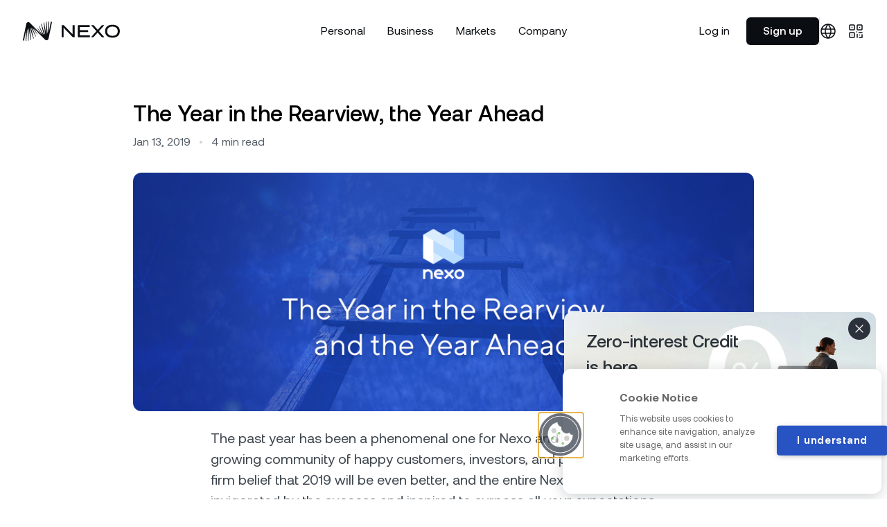

--- FILE ---
content_type: image/svg+xml
request_url: https://content.nexo.com/logos/nexo-logo-small.svg
body_size: 420
content:
<svg width="36" height="25" viewBox="0 0 36 25" fill="none" xmlns="http://www.w3.org/2000/svg">
<path d="M35.937 1.1552C35.884 1.0736 35.8046 1.0184 35.7132 0.9992L34.8373 0.811997C34.6665 0.811997 34.5317 0.927197 34.5101 1.0856L32.2483 12.9632C32.205 13.1144 31.9619 13.0856 31.974 12.92V12.9152L32.6693 0.838397C32.6693 0.665597 32.5418 0.526397 32.3782 0.511997C32.3036 0.502397 32.2194 0.5 32.1255 0.5C31.9619 0.5 31.8296 0.624799 31.8152 0.787999L30.6121 14.7416C30.6024 14.9168 30.3642 14.9072 30.3474 14.7488L29.587 0.967999C29.575 0.821599 29.4571 0.711198 29.2646 0.711198C29.2598 0.711198 29.0793 0.74 29.0793 0.74C28.9446 0.7544 28.8411 0.874397 28.8411 1.0184L29.0673 15.7592C29.0625 15.9224 28.8291 15.9416 28.8002 15.7736L26.3531 1.8752C26.3314 1.7192 26.2015 1.6064 26.0451 1.6064C26.0066 1.6064 25.9681 1.6136 25.8887 1.6472C25.7395 1.7072 25.6601 1.844 25.6866 1.9784L27.5538 16.472C27.5658 16.6352 27.3348 16.6808 27.2867 16.5248L23.0855 3.5744C23.0374 3.452 22.9267 3.3752 22.7991 3.3752C22.7366 3.3752 22.6764 3.3944 22.6283 3.4304C22.5417 3.488 22.496 3.5768 22.508 3.7544L25.9344 16.7264C25.9681 16.88 25.7564 16.9568 25.677 16.8104L25.6697 16.796L20.2678 6.0128C20.2245 5.9264 20.1403 5.8736 20.0465 5.8736C19.9743 5.8736 19.9045 5.9048 19.8612 5.9552C19.8155 5.9984 19.7914 6.0608 19.7914 6.1256C19.7914 6.14 19.8034 6.212 19.8083 6.224L24.3439 16.6016C24.4137 16.7504 24.2044 16.868 24.1057 16.7312L24.0913 16.7096L18.326 8.6984C18.2803 8.6432 18.2154 8.612 18.148 8.612C18.1287 8.612 18.0325 8.6504 18.0156 8.66C17.9627 8.696 17.9338 8.7536 17.9338 8.8208C17.9338 8.84 17.9579 8.9264 17.9699 8.9432L22.3372 15.5792C22.4262 15.7184 22.2385 15.8672 22.1182 15.7472C22.1182 15.7472 8.45103 1.9928 8.44381 1.9928C8.44381 1.9928 8.44381 1.9928 8.44381 1.9952C7.96257 1.5368 7.33455 1.2848 6.67526 1.2848C5.51788 1.2848 4.53375 2.0792 4.2811 3.2168L0.00769981 23.576C-0.0115497 23.6696 0.00529362 23.7656 0.0582298 23.8448C0.111166 23.9264 0.19057 23.9816 0.284412 24.0008L1.16027 24.188C1.3287 24.188 1.46345 24.0728 1.48751 23.9144L3.74692 12.0416C3.78783 11.8832 4.03567 11.912 4.02604 12.0824L3.33065 24.164C3.33065 24.3368 3.45818 24.476 3.62421 24.4904C3.68677 24.5 3.75895 24.5 3.82151 24.5C3.83114 24.5 3.87204 24.5 3.87686 24.5C4.03807 24.5 4.17282 24.3752 4.18726 24.212L5.39035 10.2608C5.39998 10.0808 5.64781 10.0904 5.65984 10.2608L6.41539 24.0344C6.42742 24.1808 6.54532 24.2912 6.73782 24.2912C6.74263 24.2912 6.9231 24.2624 6.9231 24.2624C7.05784 24.248 7.16131 24.128 7.16131 23.984L6.93272 9.248C6.93272 9.0776 7.17093 9.0584 7.20221 9.2264L9.64931 23.1248C9.67097 23.2808 9.8009 23.3936 9.9573 23.3936C9.9958 23.3936 10.0343 23.3864 10.1137 23.3528C10.2605 23.2952 10.3423 23.1584 10.3158 23.0216L8.44621 8.5352C8.42696 8.3672 8.66518 8.3168 8.71571 8.4752V8.48L12.9169 21.4232C12.965 21.5456 13.0757 21.6248 13.2033 21.6248C13.2658 21.6248 13.326 21.6056 13.3741 21.5696C13.4607 21.512 13.5064 21.4232 13.4944 21.2432L10.068 8.276C10.0271 8.1152 10.246 8.036 10.3255 8.1848L15.7322 18.9824C15.7755 19.0664 15.8597 19.1192 15.9535 19.1192C16.0257 19.1192 16.0955 19.088 16.1388 19.0376C16.1821 18.9944 16.2086 18.932 16.2086 18.8672C16.2086 18.8528 16.1966 18.7808 16.1917 18.7688L11.6561 8.3912C11.5863 8.2424 11.7956 8.1248 11.8943 8.2616L11.9063 8.2784L17.674 16.2944C17.7197 16.3496 17.7846 16.3808 17.852 16.3808C17.8713 16.3808 17.9675 16.3424 17.982 16.3328C18.0373 16.2968 18.0662 16.2392 18.0662 16.1696C18.0662 16.1504 18.0421 16.064 18.0301 16.0472L13.6628 9.4112C13.5738 9.272 13.7615 9.1256 13.8794 9.2408C26.9619 22.2824 27.5442 22.9952 27.5562 22.9952C27.5562 22.9952 27.5562 22.9952 27.5562 22.9928C28.0374 23.4512 28.6654 23.7032 29.3247 23.7032C30.4797 23.7032 31.4638 22.9088 31.7189 21.7712L35.9923 1.4168C36.0116 1.3232 35.9947 1.2272 35.9418 1.148L35.937 1.1552Z" fill="#0A0D11"/>
</svg>


--- FILE ---
content_type: image/svg+xml
request_url: https://content.nexo.com/icons/instagram-1.svg
body_size: -469
content:
<svg width="25" height="25" viewBox="0 0 25 25" fill="none" xmlns="http://www.w3.org/2000/svg">
<path d="M12.9355 7.05273C15.6426 7.05273 17.877 9.28711 17.877 11.9941C17.877 14.7441 15.6426 16.9355 12.9355 16.9355C10.1855 16.9355 7.99414 14.7441 7.99414 11.9941C7.99414 9.28711 10.1855 7.05273 12.9355 7.05273ZM12.9355 15.2168C14.6973 15.2168 16.1152 13.7988 16.1152 11.9941C16.1152 10.2324 14.6973 8.81445 12.9355 8.81445C11.1309 8.81445 9.71289 10.2324 9.71289 11.9941C9.71289 13.7988 11.1738 15.2168 12.9355 15.2168ZM19.209 6.88086C19.209 6.23633 18.6934 5.7207 18.0488 5.7207C17.4043 5.7207 16.8887 6.23633 16.8887 6.88086C16.8887 7.52539 17.4043 8.04102 18.0488 8.04102C18.6934 8.04102 19.209 7.52539 19.209 6.88086ZM22.4746 8.04102C22.5605 9.63086 22.5605 14.4004 22.4746 15.9902C22.3887 17.5371 22.0449 18.8691 20.9277 20.0293C19.8105 21.1465 18.4355 21.4902 16.8887 21.5762C15.2988 21.6621 10.5293 21.6621 8.93945 21.5762C7.39258 21.4902 6.06055 21.1465 4.90039 20.0293C3.7832 18.8691 3.43945 17.5371 3.35352 15.9902C3.26758 14.4004 3.26758 9.63086 3.35352 8.04102C3.43945 6.49414 3.7832 5.11914 4.90039 4.00195C6.06055 2.88477 7.39258 2.54102 8.93945 2.45508C10.5293 2.36914 15.2988 2.36914 16.8887 2.45508C18.4355 2.54102 19.8105 2.88477 20.9277 4.00195C22.0449 5.11914 22.3887 6.49414 22.4746 8.04102ZM20.4121 17.666C20.9277 16.4199 20.7988 13.4121 20.7988 11.9941C20.7988 10.6191 20.9277 7.61133 20.4121 6.32227C20.0684 5.50586 19.4238 4.81836 18.6074 4.51758C17.3184 4.00195 14.3105 4.13086 12.9355 4.13086C11.5176 4.13086 8.50977 4.00195 7.26367 4.51758C6.4043 4.86133 5.75977 5.50586 5.41602 6.32227C4.90039 7.61133 5.0293 10.6191 5.0293 11.9941C5.0293 13.4121 4.90039 16.4199 5.41602 17.666C5.75977 18.5254 6.4043 19.1699 7.26367 19.5137C8.50977 20.0293 11.5176 19.9004 12.9355 19.9004C14.3105 19.9004 17.3184 20.0293 18.6074 19.5137C19.4238 19.1699 20.1113 18.5254 20.4121 17.666Z" fill="currentColor"/>
</svg>
